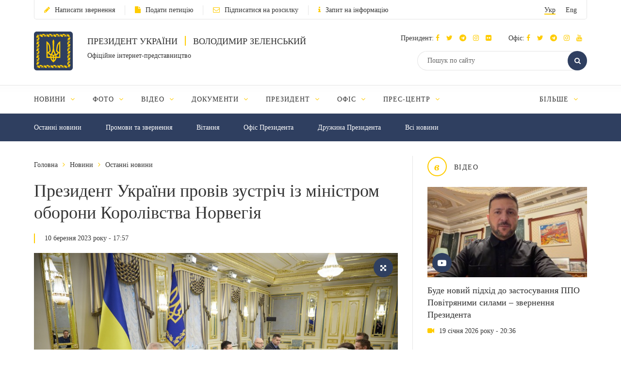

--- FILE ---
content_type: text/html; charset=UTF-8
request_url: https://www.president.gov.ua/news/prezident-ukrayini-proviv-zustrich-iz-ministrom-oboroni-koro-81561
body_size: 13310
content:
<!DOCTYPE html>
<html lang="ua">
    <head>
        <meta charset="utf-8">
        <meta http-equiv="X-UA-Compatible" content="IE=edge">
        <meta name="viewport" content="width=device-width, initial-scale=1">
        <meta content='true' name='HandheldFriendly'/>
        <meta content='width' name='MobileOptimized'/>
        <meta content='yes' name='apple-mobile-web-app-capable'/>
        <title>Президент України провів зустріч із міністром оборони Королівства Норвегія — Офіційне інтернет-представництво Президента України</title>

        <meta name="description" content="Вітаючи делегацію, Президент висловив подяку уряду, парламенту та всьому народу Норвегії за всебічну допомогу, що надається Україні та нашим громадянам, за дієву підтримку суверенітету й територіальної цілісності нашої держави.">
        <meta name="keywords" content="">

        <meta property="og:image" content="https://www.president.gov.ua/storage/j-image-storage/31/56/01/76e0e382f29c8ee484d6f5029d1a8c34_1678461720_large.png" />
        <meta property="og:image" content="https://www.president.gov.ua/images/logo_for_social.png" />
        <meta property="og:title" content="Президент України провів зустріч із міністром оборони Королівства Норвегія — Офіційне інтернет-представництво Президента України" />
        <meta property="og:description" content="Вітаючи делегацію, Президент висловив подяку уряду, парламенту та всьому народу Норвегії за всебічну допомогу, що надається Україні та нашим громадянам, за дієву підтримку суверенітету й територіальної цілісності нашої держави." />
        <meta property="og:url" content="https://www.president.gov.ua/news/prezident-ukrayini-proviv-zustrich-iz-ministrom-oboroni-koro-81561" />
        <meta property="og:type" content="article" />
        <meta property="og:updated_time" content="1678464401" />
        <meta property="og:site_name" content="Офіційне інтернет-представництво Президента України" />

        <meta name="twitter:card" content="summary_large_image">
        <meta name="twitter:creator" content="creator">
        <meta name="twitter:site" content="@APUkraine">
        <meta name="twitter:url" content="https://www.president.gov.ua/news/prezident-ukrayini-proviv-zustrich-iz-ministrom-oboroni-koro-81561" />
        <meta name="twitter:title" content="Президент України провів зустріч із міністром оборони Королівства Норвегія — Офіційне інтернет-представництво Президента України">
        <meta name="twitter:description" content="Вітаючи делегацію, Президент висловив подяку уряду, парламенту та всьому народу Норвегії за всебічну допомогу, що надається Україні та нашим громадянам, за дієву підтримку суверенітету й територіальної цілісності нашої держави.">
        <meta name="twitter:image" content="https://www.president.gov.ua/storage/j-image-storage/31/56/01/76e0e382f29c8ee484d6f5029d1a8c34_1678461720_large.png">

        <link rel="apple-touch-icon" href="https://www.president.gov.ua/images/apple-touch-icon.png">
        <link rel="icon" sizes="192x192" href="https://www.president.gov.ua/images/apple-touch-icon.png">
        <link rel="icon" href="https://www.president.gov.ua/favicon.ico" type="image/x-icon">
        <meta name="mobile-web-app-capable" content="yes">
        <meta name="apple-mobile-web-app-status-bar-style" content="black">

        <!-- fonts !-->
        <link rel="stylesheet" property='stylesheet' href="/fonts/font-awesome-4.7.0/css/font-awesome.min.css" type="text/css"/>

        <!-- mystyle !-->
        <link rel="stylesheet" property='stylesheet' type="text/css" href="https://www.president.gov.ua/css/style.min.css" media='all'/>
        <link rel="stylesheet" property='stylesheet' type="text/css" href="https://www.president.gov.ua/css/style_additional.css" media='all'/>
        <link rel="stylesheet" property='stylesheet' type="text/css" href="https://www.president.gov.ua/css/menubar.css" media='all'/>
        <link rel="stylesheet" property='stylesheet' type="text/css" href="/css/share-selected-text.min.css"/>

            <link type="application/rss+xml" rel="alternate" href="https://www.president.gov.ua/rss/news.rss">

        <script src="/js/plugins/jquery.min.js"></script>

        <!--[if lt IE 9]>
            <link rel="stylesheet" type="text/css" href="/css/ie8.css"/>
            <script type="text/javascript" src="/js/rem.min.js"></script>
            <script type="text/javascript" src="/js/respond.min.js"></script>
        <![endif]-->


        <!--[if gte IE 9]>
          <style type="text/css">
            .gradient {
               filter: none;
            }
          </style>
        <![endif]-->

                    <script>
                (function(i,s,o,g,r,a,m){i['GoogleAnalyticsObject']=r;i[r]=i[r]||function(){
                    (i[r].q=i[r].q||[]).push(arguments)},i[r].l=1*new Date();a=s.createElement(o),
                        m=s.getElementsByTagName(o)[0];a.async=1;a.src=g;m.parentNode.insertBefore(a,m)
                })(window,document,'script','//www.google-analytics.com/analytics.js','ga');

                ga('create', 'UA-65781611-1', 'auto');
                ga('send', 'pageview');
            </script>
            
<script>(window.BOOMR_mq=window.BOOMR_mq||[]).push(["addVar",{"rua.upush":"false","rua.cpush":"true","rua.upre":"false","rua.cpre":"true","rua.uprl":"false","rua.cprl":"false","rua.cprf":"false","rua.trans":"SJ-ff8a0b49-3457-488c-aeea-117affd8fde9","rua.cook":"false","rua.ims":"false","rua.ufprl":"false","rua.cfprl":"true","rua.isuxp":"false","rua.texp":"norulematch","rua.ceh":"false","rua.ueh":"false","rua.ieh.st":"0"}]);</script>
                              <script>!function(e){var n="https://s.go-mpulse.net/boomerang/";if("False"=="True")e.BOOMR_config=e.BOOMR_config||{},e.BOOMR_config.PageParams=e.BOOMR_config.PageParams||{},e.BOOMR_config.PageParams.pci=!0,n="https://s2.go-mpulse.net/boomerang/";if(window.BOOMR_API_key="YD2KP-D2EK2-5M9V5-A6FV5-KYTJ5",function(){function e(){if(!o){var e=document.createElement("script");e.id="boomr-scr-as",e.src=window.BOOMR.url,e.async=!0,i.parentNode.appendChild(e),o=!0}}function t(e){o=!0;var n,t,a,r,d=document,O=window;if(window.BOOMR.snippetMethod=e?"if":"i",t=function(e,n){var t=d.createElement("script");t.id=n||"boomr-if-as",t.src=window.BOOMR.url,BOOMR_lstart=(new Date).getTime(),e=e||d.body,e.appendChild(t)},!window.addEventListener&&window.attachEvent&&navigator.userAgent.match(/MSIE [67]\./))return window.BOOMR.snippetMethod="s",void t(i.parentNode,"boomr-async");a=document.createElement("IFRAME"),a.src="about:blank",a.title="",a.role="presentation",a.loading="eager",r=(a.frameElement||a).style,r.width=0,r.height=0,r.border=0,r.display="none",i.parentNode.appendChild(a);try{O=a.contentWindow,d=O.document.open()}catch(_){n=document.domain,a.src="javascript:var d=document.open();d.domain='"+n+"';void(0);",O=a.contentWindow,d=O.document.open()}if(n)d._boomrl=function(){this.domain=n,t()},d.write("<bo"+"dy onload='document._boomrl();'>");else if(O._boomrl=function(){t()},O.addEventListener)O.addEventListener("load",O._boomrl,!1);else if(O.attachEvent)O.attachEvent("onload",O._boomrl);d.close()}function a(e){window.BOOMR_onload=e&&e.timeStamp||(new Date).getTime()}if(!window.BOOMR||!window.BOOMR.version&&!window.BOOMR.snippetExecuted){window.BOOMR=window.BOOMR||{},window.BOOMR.snippetStart=(new Date).getTime(),window.BOOMR.snippetExecuted=!0,window.BOOMR.snippetVersion=12,window.BOOMR.url=n+"YD2KP-D2EK2-5M9V5-A6FV5-KYTJ5";var i=document.currentScript||document.getElementsByTagName("script")[0],o=!1,r=document.createElement("link");if(r.relList&&"function"==typeof r.relList.supports&&r.relList.supports("preload")&&"as"in r)window.BOOMR.snippetMethod="p",r.href=window.BOOMR.url,r.rel="preload",r.as="script",r.addEventListener("load",e),r.addEventListener("error",function(){t(!0)}),setTimeout(function(){if(!o)t(!0)},3e3),BOOMR_lstart=(new Date).getTime(),i.parentNode.appendChild(r);else t(!1);if(window.addEventListener)window.addEventListener("load",a,!1);else if(window.attachEvent)window.attachEvent("onload",a)}}(),"".length>0)if(e&&"performance"in e&&e.performance&&"function"==typeof e.performance.setResourceTimingBufferSize)e.performance.setResourceTimingBufferSize();!function(){if(BOOMR=e.BOOMR||{},BOOMR.plugins=BOOMR.plugins||{},!BOOMR.plugins.AK){var n="true"=="true"?1:0,t="",a="aoho2cqxfuxmo2lpt3ja-f-c4f19f484-clientnsv4-s.akamaihd.net",i="false"=="true"?2:1,o={"ak.v":"39","ak.cp":"1314352","ak.ai":parseInt("790200",10),"ak.ol":"0","ak.cr":8,"ak.ipv":4,"ak.proto":"h2","ak.rid":"9bf12d51","ak.r":47370,"ak.a2":n,"ak.m":"a","ak.n":"essl","ak.bpcip":"3.142.237.0","ak.cport":58220,"ak.gh":"23.208.24.71","ak.quicv":"","ak.tlsv":"tls1.3","ak.0rtt":"","ak.0rtt.ed":"","ak.csrc":"-","ak.acc":"","ak.t":"1768922834","ak.ak":"hOBiQwZUYzCg5VSAfCLimQ==yJsNMw2m1rfbMSdWt4/+S1IkYDMiljceYM8WriDMDjT0uRwcZ44BR6e1DKoYzGAeV/6DVqBz9a094216iA+u7MbtiDG6+apPZyeC8Ay6cEaiI4kWMRiUU+mqgTGu6ddgaMtWWZwMOBk42NoAAeaT9vwNBn6jNMCbUFRaPwiXQ89qDzFf1q/zByy1PIndf7k2qMCeCfncE6jw+cn3HrSrUgk7iFHLpHYNEsSKRiCtpwKfrrAh0SidfeUmGHNAAu11bJeAyRXuohhrKF/74hMbCAvgvWVH8qSxQUc4wT+O+NEAIjhkBBuS29lfS8mldg15fo5xVpC2hYsa/enBvo6qaKIqMJU7OcX2+QLb6vGxcPCKP8+urtxliNUqAq0kEGfhvrGz+HTTxjCZ2PnnLdaazRyGfmlfKYfmoOrEdgosfhE=","ak.pv":"24","ak.dpoabenc":"","ak.tf":i};if(""!==t)o["ak.ruds"]=t;var r={i:!1,av:function(n){var t="http.initiator";if(n&&(!n[t]||"spa_hard"===n[t]))o["ak.feo"]=void 0!==e.aFeoApplied?1:0,BOOMR.addVar(o)},rv:function(){var e=["ak.bpcip","ak.cport","ak.cr","ak.csrc","ak.gh","ak.ipv","ak.m","ak.n","ak.ol","ak.proto","ak.quicv","ak.tlsv","ak.0rtt","ak.0rtt.ed","ak.r","ak.acc","ak.t","ak.tf"];BOOMR.removeVar(e)}};BOOMR.plugins.AK={akVars:o,akDNSPreFetchDomain:a,init:function(){if(!r.i){var e=BOOMR.subscribe;e("before_beacon",r.av,null,null),e("onbeacon",r.rv,null,null),r.i=!0}return this},is_complete:function(){return!0}}}}()}(window);</script></head>
    <body>

    <!--<div class="preload_block" style="position: fixed; top: 0px; left: 0px; width: 100%; height: 100%; z-index: 10000; display: block; background: rgb(255, 255, 255);"></div>!-->

        <!--all!-->
        <div class="all">

            <!--header!-->
<header data-fixed="1">

    <!--header_top!-->
    <div class="header_top" tabindex="-1">
        <div class="container">
            <div class="header_top_container">
                <div class="row">
                    <div class="col-xs-9">
                        <ul class="link_row">

                                                    <li>
                                <a class="small_text" href="https://www.president.gov.ua/appeals/submit-appeal"><i class="fa fa-pencil"></i>Написати звернення</a>
                            </li>
                                                                                    <li>
                                    <a class="small_text" href="https://petition.president.gov.ua" target="_blank"><i class="fa fa-file"></i>Подати петицію</a>
                                </li>
                            
                                                            <li>
                                    <a class="small_text" href="https://www.president.gov.ua/subscribe"><i class="fa fa-envelope-o"></i>Підписатися на розсилку</a>
                                </li>
                                                                                                                    <li>
                                    <a class="small_text" href="https://www.president.gov.ua/public-info/pub-info-request"><i class="fa fa-info"></i>Запит на інформацію</a>
                                </li>
                                                    </ul>
                    </div>
                    <div class="col-xs-3">
                        <div class="lang right">
                            <ul>
                                <li><a class="small_text act" href="https://www.president.gov.ua/news/prezident-ukrayini-proviv-zustrich-iz-ministrom-oboroni-koro-81561" onclick="App.changeLocale('ua');">Укр</a></li>
                                <li><a class="small_text " href="https://www.president.gov.ua/en/news/prezident-ukrayini-proviv-zustrich-iz-ministrom-oboroni-koro-81561" onclick="App.changeLocale('en');">Eng</a></li>
                            </ul>
                        </div>
                    </div>
                </div>
            </div>
        </div>
    </div>
    <!--header_top!-->

    <!--header_center!-->
    <div class="header_center">

        <!--mobile menu!-->
        <div class="mobile_menu">

            <div class="row mobile_top">
                <div class="col-xs-9">
                    <div class="lang">
                        <ul>
                            <li><a tabindex="-1" class="small_text act" href="https://www.president.gov.ua/news/prezident-ukrayini-proviv-zustrich-iz-ministrom-oboroni-koro-81561" onclick="App.changeLocale('ua');">Укр</a></li>
                            <li><a tabindex="-1" class="small_text " href="https://www.president.gov.ua/en/news/prezident-ukrayini-proviv-zustrich-iz-ministrom-oboroni-koro-81561" onclick="App.changeLocale('en');">Eng</a></li>
                        </ul>
                    </div>
                </div>
                <div class="col-xs-3">
                    <a tabindex="-1" onclick="MobileMenu.close();" class="close_mobile_menu" href="javascript:;">
                        <span class="circle white"><i class="fa fa-times"></i></span>
                    </a>
                </div>
            </div>

            <ul class="link_row">
                                  <li>
                      <a tabindex="-1" class="small_text" href="https://www.president.gov.ua/appeals/appeals-info"><i class="fa fa-pencil"></i>Написати звернення</a>
                    </li>
                
                                    <li>
                        <a tabindex="-1" class="small_text" href="https://petition.president.gov.ua" target="_blank"><i class="fa fa-file"></i>Подати петицію</a>
                    </li>
                
                                    <li>
                        <a tabindex="-1" class="small_text" href="https://www.president.gov.ua/subscribe"><i class="fa fa-file"></i>Підписатися на розсилку</a>
                    </li>
                

                
                                    <li>
                        <a tabindex="-1" class="small_text" href="https://www.president.gov.ua/public-info/pub-info-request"><i class="fa fa-file"></i>Запит на інформацію</a>
                    </li>
                            </ul>

            <!--mobile_search!-->
            <div class="mobile_search">
                <form action="https://www.president.gov.ua/search" method="get">
                    <button tabindex="-1" class="round_btn" type="submit"><i class="fa fa-search"></i></button>
                    <input tabindex="-1" type="text" placeholder="Пошук по сайту" name="query">
                    <input tabindex="-1" type="hidden" name="_token" value="I02lAbDMaNq6ldEtEEuTuyQPrEFDAVqIY0CExbVh">
                </form>
            </div>
            <!--mobile_search!-->

            <!--main_menu!-->
            <div class="main_menu">
                <ul class="main_menu_table">
                                                                  
                        <li class="main_menu_cell">
                            <a tabindex="-1" class="main_menu_link " href="https://www.president.gov.ua/news">Новини</a>

                                                            <i onclick="MobileMenu.show_sub($(this))" class="fa fa-angle-down"></i>
                            
                                                            <div class="main_menu_sub">
                                    <ul>
                                                                                     
                                            <li><a tabindex="-1" href="https://www.president.gov.ua/news/last">Останні новини</a></li>
                                                                                    
                                            <li><a tabindex="-1" href="https://www.president.gov.ua/news/speeches">Промови та звернення</a></li>
                                                                                    
                                            <li><a tabindex="-1" href="https://www.president.gov.ua/news/greetings">Вiтання</a></li>
                                                                                    
                                            <li><a tabindex="-1" href="https://www.president.gov.ua/news/administration">Офіс Президента</a></li>
                                                                                    
                                            <li><a tabindex="-1" href="https://www.president.gov.ua/news/wife">Дружина Президента</a></li>
                                                                                                                                                                                                                                                                            
                                            <li><a tabindex="-1" href="https://www.president.gov.ua/news/all">Всі новини</a></li>
                                                                                                                                                                        </ul>
                                </div>
                                                    </li>
                                            
                        <li class="main_menu_cell">
                            <a tabindex="-1" class="main_menu_link " href="https://www.president.gov.ua/photos">Фото</a>

                                                            <i onclick="MobileMenu.show_sub($(this))" class="fa fa-angle-down"></i>
                            
                                                            <div class="main_menu_sub">
                                    <ul>
                                                                                     
                                            <li><a tabindex="-1" href="https://www.president.gov.ua/photos/social-activities">Громадські заходи</a></li>
                                                                                    
                                            <li><a tabindex="-1" href="https://www.president.gov.ua/photos/meetings">Зустрічі й наради</a></li>
                                                                                    
                                            <li><a tabindex="-1" href="https://www.president.gov.ua/photos/working-visits">Робочі поїздки</a></li>
                                                                                                                                                                                                                                                                                                                                                                                                                                                                    
                                            <li><a tabindex="-1" href="https://www.president.gov.ua/photos/foreign-visits">Зарубіжні візити</a></li>
                                                                                                                                                                                
                                            <li><a tabindex="-1" href="https://www.president.gov.ua/photos/all">Всі галереї</a></li>
                                                                                                                                                                                                                                                                                                                                                                                                                                                                                                                                                        </ul>
                                </div>
                                                    </li>
                                            
                        <li class="main_menu_cell">
                            <a tabindex="-1" class="main_menu_link " href="https://www.president.gov.ua/videos">Відео</a>

                                                            <i onclick="MobileMenu.show_sub($(this))" class="fa fa-angle-down"></i>
                            
                                                            <div class="main_menu_sub">
                                    <ul>
                                                                                     
                                            <li><a tabindex="-1" href="https://www.president.gov.ua/videos/videos-archive">Відеотека</a></li>
                                                                                                                                                                        </ul>
                                </div>
                                                    </li>
                                            
                        <li class="main_menu_cell">
                            <a tabindex="-1" class="main_menu_link " href="https://www.president.gov.ua/documents">Документи</a>

                                                            <i onclick="MobileMenu.show_sub($(this))" class="fa fa-angle-down"></i>
                            
                                                            <div class="main_menu_sub">
                                    <ul>
                                                                                     
                                            <li><a tabindex="-1" href="https://www.president.gov.ua/documents/decrees">Укази</a></li>
                                                                                    
                                            <li><a tabindex="-1" href="https://www.president.gov.ua/documents/instructions">Розпорядження</a></li>
                                                                                    
                                            <li><a tabindex="-1" href="https://www.president.gov.ua/documents/constitution">Конституція України</a></li>
                                                                                                                                                                                                                                                                            
                                            <li><a tabindex="-1" href="https://www.president.gov.ua/documents/all">Всі документи</a></li>
                                                                                                                                                                                                                                                                    </ul>
                                </div>
                                                    </li>
                                            
                        <li class="main_menu_cell">
                            <a tabindex="-1" class="main_menu_link " href="https://www.president.gov.ua/president">Президент</a>

                                                            <i onclick="MobileMenu.show_sub($(this))" class="fa fa-angle-down"></i>
                            
                                                            <div class="main_menu_sub">
                                    <ul>
                                                                                     
                                            <li><a tabindex="-1" href="https://www.president.gov.ua/president/biografiya">Біографія</a></li>
                                                                                                                                                                                
                                            <li><a tabindex="-1" href="https://www.president.gov.ua/president/about-president">Про Президента України</a></li>
                                                                                                                                                                        </ul>
                                </div>
                                                    </li>
                                            
                        <li class="main_menu_cell">
                            <a tabindex="-1" class="main_menu_link " href="https://www.president.gov.ua/administration">Офіс</a>

                                                            <i onclick="MobileMenu.show_sub($(this))" class="fa fa-angle-down"></i>
                            
                                                            <div class="main_menu_sub">
                                    <ul>
                                                                                     
                                            <li><a tabindex="-1" href="https://www.president.gov.ua/administration/office-management">Керівництво Офісу</a></li>
                                                                                                                                                                                
                                            <li><a tabindex="-1" href="https://www.president.gov.ua/administration/ogoloshennya-2">Оголошення</a></li>
                                                                                    
                                            <li><a tabindex="-1" href="https://www.president.gov.ua/administration/vakansiyi">Вакансії</a></li>
                                                                                    
                                            <li><a tabindex="-1" href="https://www.president.gov.ua/administration/borotba-z-korupciyeyu">Запобігання корупції</a></li>
                                                                                                                                                                                                                                                                                                                                                                                                                                                                                                                                                                                                                                                                                                                                                                                                                                            </ul>
                                </div>
                                                    </li>
                                            
                        <li class="main_menu_cell">
                            <a tabindex="-1" class="main_menu_link " href="https://www.president.gov.ua/press-office">Прес-центр</a>

                                                            <i onclick="MobileMenu.show_sub($(this))" class="fa fa-angle-down"></i>
                            
                                                            <div class="main_menu_sub">
                                    <ul>
                                                                                                                                                                                 
                                            <li><a tabindex="-1" href="https://www.president.gov.ua/press-office/upcoming-events">Анонси</a></li>
                                                                                    
                                            <li><a tabindex="-1" href="https://www.president.gov.ua/press-office/press-1">Робота зі ЗМІ</a></li>
                                                                                    
                                            <li><a tabindex="-1" href="https://www.president.gov.ua/press-office/rss-feeds">Розсилка матеріалів</a></li>
                                                                            </ul>
                                </div>
                                                    </li>
                                            
                        <li class="main_menu_cell">
                            <a tabindex="-1" class="main_menu_link " href="https://www.president.gov.ua/appeals">Звернення громадян</a>

                                                            <i onclick="MobileMenu.show_sub($(this))" class="fa fa-angle-down"></i>
                            
                                                            <div class="main_menu_sub">
                                    <ul>
                                                                                     
                                            <li><a tabindex="-1" href="https://www.president.gov.ua/appeals/appeals-info">Про звернення громадян</a></li>
                                                                                    
                                            <li><a tabindex="-1" href="https://www.president.gov.ua/appeals/sample-grom">Зразок звернення громадян до Президента України</a></li>
                                                                                    
                                            <li><a tabindex="-1" href="https://www.president.gov.ua/appeals/schedule">Графік прийому громадян</a></li>
                                                                                    
                                            <li><a tabindex="-1" href="https://www.president.gov.ua/appeals/petition">Електронні петиції</a></li>
                                                                                                                                                                                
                                            <li><a tabindex="-1" href="https://www.president.gov.ua/appeals/appeals-procedure">Порядок прийому громадян</a></li>
                                                                                    
                                            <li><a tabindex="-1" href="https://www.president.gov.ua/appeals/requests-state">Стан опрацювання звернень громадян</a></li>
                                                                                                                                                                        </ul>
                                </div>
                                                    </li>
                                            
                        <li class="main_menu_cell">
                            <a tabindex="-1" class="main_menu_link " href="https://www.president.gov.ua/public-info">Публічна інформація</a>

                                                            <i onclick="MobileMenu.show_sub($(this))" class="fa fa-angle-down"></i>
                            
                                                            <div class="main_menu_sub">
                                    <ul>
                                                                                     
                                            <li><a tabindex="-1" href="https://www.president.gov.ua/public-info/access">Доступ до публічної інформації</a></li>
                                                                                    
                                            <li><a tabindex="-1" href="https://www.president.gov.ua/public-info/pub-info-request">Запит на інформацію онлайн</a></li>
                                                                                    
                                            <li><a tabindex="-1" href="https://www.president.gov.ua/public-info/pub-info-reports">Звіти</a></li>
                                                                                                                                                                                
                                            <li><a tabindex="-1" href="https://www.president.gov.ua/public-info/pub-info-instr">Методичні матеріали</a></li>
                                                                                    
                                            <li><a tabindex="-1" href="https://www.president.gov.ua/public-info/pub-info-account">Облік публічної інформації</a></li>
                                                                                                                                                                                                                                                                                                                                                                </ul>
                                </div>
                                                    </li>
                                            
                        <li class="main_menu_cell">
                            <a tabindex="-1" class="main_menu_link " href="https://www.president.gov.ua/lustration">Очищення влади</a>

                                                            <i onclick="MobileMenu.show_sub($(this))" class="fa fa-angle-down"></i>
                            
                                                            <div class="main_menu_sub">
                                    <ul>
                                                                                     
                                            <li><a tabindex="-1" href="https://www.president.gov.ua/lustration/about">Інформація</a></li>
                                                                                    
                                            <li><a tabindex="-1" href="https://www.president.gov.ua/lustration/documents">Документи</a></li>
                                                                                    
                                            <li><a tabindex="-1" href="https://www.president.gov.ua/lustration/lustr-list">Перелік посад та осіб, щодо яких проводиться перевірка</a></li>
                                                                            </ul>
                                </div>
                                                    </li>
                                                        </ul>
            </div>
            <!--main_menu!-->

            <!--header_soc!-->
            <div class="header_soc">
                                <div class="soc_box">
                    <p class="small_text ">Президент:
                                                                          <a tabindex="-1" href="https://www.facebook.com/zelenskyy.official" target="_blank"><i class="fa fa-facebook"></i></a>
                                              
                                                                          <a tabindex="-1" href="https://twitter.com/ZelenskyyUa" target="_blank"  role="button" aria-label="Читати у Twitter"><i class="fa fa-twitter"></i></a>
                                              
                                                  <a tabindex="-1" href="https://t.me/V_Zelenskiy_official" target="_blank"><i class="fa fa-telegram"></i></a>
                      

                                                  <a tabindex="-1" href="https://www.instagram.com/zelenskyy_official" target="_blank"><i class="fa fa-instagram"></i></a>
                      
                                                  <a tabindex="-1" href="https://www.flickr.com/photos/165930373@N06" target="_blank"><i class="fa fa-flickr"></i></a>
                      
                    </p>
                </div>
                                                <div class="soc_box">
                    <p class="small_text ">Офіс:
                                                                          <a tabindex="-1" href="https://www.facebook.com/president.gov.ua" target="_blank"><i class="fa fa-facebook"></i></a>
                                              
                                                                          <a tabindex="-1" href="https://twitter.com/APUkraine" target="_blank" role="button" aria-label="Читати у Twitter"><i class="fa fa-twitter"></i></a>
                                              

                                                      <a tabindex="-1" href="https://t.me/OP_UA" target="_blank"><i class="fa fa-telegram"></i></a>
                      
                                                  <a tabindex="-1" href="https://www.instagram.com/op_ukraine/" target="_blank"><i class="fa fa-instagram"></i></a>
                      

                                                      <a tabindex="-1" href="https://www.youtube.com/user/PresidentGovUa" target="_blank"><i class="fa fa-youtube"></i></a>
                                          </p>
                </div>
                            </div>
            <!--header_soc!-->
        </div>
        <!--mobile menu!-->

        <div class="container">
            <div class="header_center_container">
                <div class="row">
                    <div class="col-xs-7">
                        <div class="logo clearfix">
                            <div class="logo_img">
                                <a href="https://www.president.gov.ua">
                                    <img class="normal" src="/images/emblem.svg" width="80" height="80" alt="Головна">
                                    <img class="ie8" src="/images/logo.png" width="80" height="80" alt="Головна">
                                </a>
                            </div>
                            <div class="logo_text">
                                <p class="uppercase_text">Президент України <span class="vert_line"></span> Володимир Зеленський</p>
                                <p class="small_text">Офіційне інтернет-представництво</p>
                            </div>
                        </div>
                    </div>
                    <div class="col-xs-5">

                        <!--mobile nav!-->
                        <div class="mob_nav">
                            <a tabindex="-1" onclick="MobileMenu.toggle($(this))" href="javascript:;">
                                <span class="circle blue"><i class="fa fa-navicon"></i></span>
                            </a>
                        </div>
                        <!--mobile nav!-->

                        <!--header_soc!-->
                        <div class="header_soc">
                                                        <div class="soc_box">
                                <p class="small_text ">Президент:
                                                                                                              <a tabindex="-1" href="https://www.facebook.com/zelenskyy.official" target="_blank"><i class="fa fa-facebook"></i></a>
                                                                      
                                                                                                              <a tabindex="-1" href="https://twitter.com/ZelenskyyUa" target="_blank"  role="button" aria-label="Читати у Twitter"><i class="fa fa-twitter"></i></a>
                                                                      

                    		                          	    <a tabindex="-1" href="https://t.me/V_Zelenskiy_official" target="_blank"><i class="fa fa-telegram"></i></a>
                    		  

                                                                          <a tabindex="-1" href="https://www.instagram.com/zelenskyy_official" target="_blank"><i class="fa fa-instagram"></i></a>
                                  
                                                                      <a tabindex="-1" href="https://www.flickr.com/photos/165930373@N06" target="_blank"><i class="fa fa-flickr"></i></a>
                                  
                                </p>
                            </div>
                                                                                    <div class="soc_box">
                                <p class="small_text ">Офіс:
                                                                                                              <a tabindex="-1" href="https://www.facebook.com/president.gov.ua" target="_blank"><i class="fa fa-facebook"></i></a>
                                                                      
                                                                                                              <a tabindex="-1" href="https://twitter.com/APUkraine" target="_blank" role="button" aria-label="Читати у Twitter"><i class="fa fa-twitter"></i></a>
                                                                      

                    		                              	    <a tabindex="-1" href="https://t.me/OP_UA" target="_blank"><i class="fa fa-telegram"></i></a>
                    		  
                    		                          	    <a tabindex="-1" href="https://www.instagram.com/op_ukraine/" target="_blank"><i class="fa fa-instagram"></i></a>
                    		  

                                                                              <a tabindex="-1" href="https://www.youtube.com/user/PresidentGovUa" target="_blank"><i class="fa fa-youtube"></i></a>
                                                                  </p>
                            </div>
                                                    </div>
                        <!--header_soc!-->

                        <div class="clear"></div>

                        <!--header_search!-->
                        <div class="header_search">
                            <form action="https://www.president.gov.ua/search" method="get">
                                <div class="search_row">
                                    <button tabindex="-1" class="round_btn act" type="submit"><i class="fa fa-search"></i></button>
                                    <input class="act" type="text" placeholder="Пошук по сайту" name="query">
                                    <input tabindex="-1" type="hidden" name="_token" value="I02lAbDMaNq6ldEtEEuTuyQPrEFDAVqIY0CExbVh">
                                </div>
                            </form>
                        </div>
                        <!--header_search!-->
                    </div>
                </div>
            </div>
        </div>
    </div>
    <!--header_center!-->

    <!--header_bottom!-->
    <div class="header_bottom">
        <div class="container">
            <div id="main_menu" class="main_menu js_menu" role="navigation" aria-label="Main menu" tabindex="-1">
                <ul id="nav" class="menubar root-level main_menu_table" role="menubar">
                                                                          
                            <li class="menu-parent main_menu_cell" role="menuitem" tabindex="0" aria-haspopup="true">
                                <a role="none" tabindex="-1" class="main_menu_link " href="https://www.president.gov.ua/news">Новини
                                                                            <i role="none" tabindex="-1" class="fa fa-angle-down"></i>
                                                                    </a>
                                                                    <ul role="menu" class="menu" aria-hidden="true">
                                                                                                                                 <li role="menuitem" class="menu-item" tabindex="-1"><a href="https://www.president.gov.ua/news/last">Останні новини</a></li>
                                                                                                                                <li role="menuitem" class="menu-item" tabindex="-1"><a href="https://www.president.gov.ua/news/speeches">Промови та звернення</a></li>
                                                                                                                                <li role="menuitem" class="menu-item" tabindex="-1"><a href="https://www.president.gov.ua/news/greetings">Вiтання</a></li>
                                                                                                                                <li role="menuitem" class="menu-item" tabindex="-1"><a href="https://www.president.gov.ua/news/administration">Офіс Президента</a></li>
                                                                                                                                <li role="menuitem" class="menu-item" tabindex="-1"><a href="https://www.president.gov.ua/news/wife">Дружина Президента</a></li>
                                                                                                                                                                                                                                                                                                                        <li role="menuitem" class="menu-item" tabindex="-1"><a href="https://www.president.gov.ua/news/all">Всі новини</a></li>
                                                                                                                                                                        </ul>
                                                            </li>
                                                    
                            <li class="menu-parent main_menu_cell" role="menuitem" tabindex="0" aria-haspopup="true">
                                <a role="none" tabindex="-1" class="main_menu_link " href="https://www.president.gov.ua/photos">Фото
                                                                            <i role="none" tabindex="-1" class="fa fa-angle-down"></i>
                                                                    </a>
                                                                    <ul role="menu" class="menu" aria-hidden="true">
                                                                                                                                 <li role="menuitem" class="menu-item" tabindex="-1"><a href="https://www.president.gov.ua/photos/social-activities">Громадські заходи</a></li>
                                                                                                                                <li role="menuitem" class="menu-item" tabindex="-1"><a href="https://www.president.gov.ua/photos/meetings">Зустрічі й наради</a></li>
                                                                                                                                <li role="menuitem" class="menu-item" tabindex="-1"><a href="https://www.president.gov.ua/photos/working-visits">Робочі поїздки</a></li>
                                                                                                                                                                                                                                                                                                                                                                                                                                                                                                                <li role="menuitem" class="menu-item" tabindex="-1"><a href="https://www.president.gov.ua/photos/foreign-visits">Зарубіжні візити</a></li>
                                                                                                                                                                                                                            <li role="menuitem" class="menu-item" tabindex="-1"><a href="https://www.president.gov.ua/photos/all">Всі галереї</a></li>
                                                                                                                                                                                                                                                                                                                                                                                                                                                                                                                                                        </ul>
                                                            </li>
                                                    
                            <li class="menu-parent main_menu_cell" role="menuitem" tabindex="0" aria-haspopup="true">
                                <a role="none" tabindex="-1" class="main_menu_link " href="https://www.president.gov.ua/videos">Відео
                                                                            <i role="none" tabindex="-1" class="fa fa-angle-down"></i>
                                                                    </a>
                                                                    <ul role="menu" class="menu" aria-hidden="true">
                                                                                                                                 <li role="menuitem" class="menu-item" tabindex="-1"><a href="https://www.president.gov.ua/videos/videos-archive">Відеотека</a></li>
                                                                                                                                                                        </ul>
                                                            </li>
                                                    
                            <li class="menu-parent main_menu_cell" role="menuitem" tabindex="0" aria-haspopup="true">
                                <a role="none" tabindex="-1" class="main_menu_link " href="https://www.president.gov.ua/documents">Документи
                                                                            <i role="none" tabindex="-1" class="fa fa-angle-down"></i>
                                                                    </a>
                                                                    <ul role="menu" class="menu" aria-hidden="true">
                                                                                                                                 <li role="menuitem" class="menu-item" tabindex="-1"><a href="https://www.president.gov.ua/documents/decrees">Укази</a></li>
                                                                                                                                <li role="menuitem" class="menu-item" tabindex="-1"><a href="https://www.president.gov.ua/documents/instructions">Розпорядження</a></li>
                                                                                                                                <li role="menuitem" class="menu-item" tabindex="-1"><a href="https://www.president.gov.ua/documents/constitution">Конституція України</a></li>
                                                                                                                                                                                                                                                                                                                        <li role="menuitem" class="menu-item" tabindex="-1"><a href="https://www.president.gov.ua/documents/all">Всі документи</a></li>
                                                                                                                                                                                                                                                                    </ul>
                                                            </li>
                                                    
                            <li class="menu-parent main_menu_cell" role="menuitem" tabindex="0" aria-haspopup="true">
                                <a role="none" tabindex="-1" class="main_menu_link " href="https://www.president.gov.ua/president">Президент
                                                                            <i role="none" tabindex="-1" class="fa fa-angle-down"></i>
                                                                    </a>
                                                                    <ul role="menu" class="menu" aria-hidden="true">
                                                                                                                                 <li role="menuitem" class="menu-item" tabindex="-1"><a href="https://www.president.gov.ua/president/biografiya">Біографія</a></li>
                                                                                                                                                                                                                            <li role="menuitem" class="menu-item" tabindex="-1"><a href="https://www.president.gov.ua/president/about-president">Про Президента України</a></li>
                                                                                                                                                                        </ul>
                                                            </li>
                                                    
                            <li class="menu-parent main_menu_cell" role="menuitem" tabindex="0" aria-haspopup="true">
                                <a role="none" tabindex="-1" class="main_menu_link " href="https://www.president.gov.ua/administration">Офіс
                                                                            <i role="none" tabindex="-1" class="fa fa-angle-down"></i>
                                                                    </a>
                                                                    <ul role="menu" class="menu" aria-hidden="true">
                                                                                                                                 <li role="menuitem" class="menu-item" tabindex="-1"><a href="https://www.president.gov.ua/administration/office-management">Керівництво Офісу</a></li>
                                                                                                                                                                                                                            <li role="menuitem" class="menu-item" tabindex="-1"><a href="https://www.president.gov.ua/administration/ogoloshennya-2">Оголошення</a></li>
                                                                                                                                <li role="menuitem" class="menu-item" tabindex="-1"><a href="https://www.president.gov.ua/administration/vakansiyi">Вакансії</a></li>
                                                                                                                                <li role="menuitem" class="menu-item" tabindex="-1"><a href="https://www.president.gov.ua/administration/borotba-z-korupciyeyu">Запобігання корупції</a></li>
                                                                                                                                                                                                                                                                                                                                                                                                                                                                                                                                                                                                                                                                                                                                                                                                                                            </ul>
                                                            </li>
                                                    
                            <li class="menu-parent main_menu_cell" role="menuitem" tabindex="0" aria-haspopup="true">
                                <a role="none" tabindex="-1" class="main_menu_link " href="https://www.president.gov.ua/press-office">Прес-центр
                                                                            <i role="none" tabindex="-1" class="fa fa-angle-down"></i>
                                                                    </a>
                                                                    <ul role="menu" class="menu" aria-hidden="true">
                                                                                                                                                                                                                             <li role="menuitem" class="menu-item" tabindex="-1"><a href="https://www.president.gov.ua/press-office/upcoming-events">Анонси</a></li>
                                                                                                                                <li role="menuitem" class="menu-item" tabindex="-1"><a href="https://www.president.gov.ua/press-office/press-1">Робота зі ЗМІ</a></li>
                                                                                                                                <li role="menuitem" class="menu-item" tabindex="-1"><a href="https://www.president.gov.ua/press-office/rss-feeds">Розсилка матеріалів</a></li>
                                                                            </ul>
                                                            </li>
                                                    
                            <li class="menu-parent main_menu_cell" role="menuitem" tabindex="0" aria-haspopup="true">
                                <a role="none" tabindex="-1" class="main_menu_link " href="https://www.president.gov.ua/appeals">Звернення громадян
                                                                            <i role="none" tabindex="-1" class="fa fa-angle-down"></i>
                                                                    </a>
                                                                    <ul role="menu" class="menu" aria-hidden="true">
                                                                                                                                 <li role="menuitem" class="menu-item" tabindex="-1"><a href="https://www.president.gov.ua/appeals/appeals-info">Про звернення громадян</a></li>
                                                                                                                                <li role="menuitem" class="menu-item" tabindex="-1"><a href="https://www.president.gov.ua/appeals/sample-grom">Зразок звернення громадян до Президента України</a></li>
                                                                                                                                <li role="menuitem" class="menu-item" tabindex="-1"><a href="https://www.president.gov.ua/appeals/schedule">Графік прийому громадян</a></li>
                                                                                                                                <li role="menuitem" class="menu-item" tabindex="-1"><a href="https://www.president.gov.ua/appeals/petition">Електронні петиції</a></li>
                                                                                                                                                                                                                            <li role="menuitem" class="menu-item" tabindex="-1"><a href="https://www.president.gov.ua/appeals/appeals-procedure">Порядок прийому громадян</a></li>
                                                                                                                                <li role="menuitem" class="menu-item" tabindex="-1"><a href="https://www.president.gov.ua/appeals/requests-state">Стан опрацювання звернень громадян</a></li>
                                                                                                                                                                        </ul>
                                                            </li>
                                                    
                            <li class="menu-parent main_menu_cell" role="menuitem" tabindex="0" aria-haspopup="true">
                                <a role="none" tabindex="-1" class="main_menu_link " href="https://www.president.gov.ua/public-info">Публічна інформація
                                                                            <i role="none" tabindex="-1" class="fa fa-angle-down"></i>
                                                                    </a>
                                                                    <ul role="menu" class="menu" aria-hidden="true">
                                                                                                                                 <li role="menuitem" class="menu-item" tabindex="-1"><a href="https://www.president.gov.ua/public-info/access">Доступ до публічної інформації</a></li>
                                                                                                                                <li role="menuitem" class="menu-item" tabindex="-1"><a href="https://www.president.gov.ua/public-info/pub-info-request">Запит на інформацію онлайн</a></li>
                                                                                                                                <li role="menuitem" class="menu-item" tabindex="-1"><a href="https://www.president.gov.ua/public-info/pub-info-reports">Звіти</a></li>
                                                                                                                                                                                                                            <li role="menuitem" class="menu-item" tabindex="-1"><a href="https://www.president.gov.ua/public-info/pub-info-instr">Методичні матеріали</a></li>
                                                                                                                                <li role="menuitem" class="menu-item" tabindex="-1"><a href="https://www.president.gov.ua/public-info/pub-info-account">Облік публічної інформації</a></li>
                                                                                                                                                                                                                                                                                                                                                                </ul>
                                                            </li>
                                                    
                            <li class="menu-parent main_menu_cell" role="menuitem" tabindex="0" aria-haspopup="true">
                                <a role="none" tabindex="-1" class="main_menu_link " href="https://www.president.gov.ua/lustration">Очищення влади
                                                                            <i role="none" tabindex="-1" class="fa fa-angle-down"></i>
                                                                    </a>
                                                                    <ul role="menu" class="menu" aria-hidden="true">
                                                                                                                                 <li role="menuitem" class="menu-item" tabindex="-1"><a href="https://www.president.gov.ua/lustration/about">Інформація</a></li>
                                                                                                                                <li role="menuitem" class="menu-item" tabindex="-1"><a href="https://www.president.gov.ua/lustration/documents">Документи</a></li>
                                                                                                                                <li role="menuitem" class="menu-item" tabindex="-1"><a href="https://www.president.gov.ua/lustration/lustr-list">Перелік посад та осіб, щодо яких проводиться перевірка</a></li>
                                                                            </ul>
                                                            </li>
                                                                <li class="menu-parent all_menu" role="menuitem" tabindex="0" aria-haspopup="true">
                        <a class="main_menu_link" href="javascript:;">Більше <i class="fa fa-angle-down"></i></a>
                        <ul role="menu" class="menu" aria-hidden="true">
                                                                                                                                      <li role="menuitem" class="menu-item hide" tabindex="-1">
                                        <a class="" href="https://www.president.gov.ua/news">Новини</a>
                                    </li>
                                                                                                        <li role="menuitem" class="menu-item hide" tabindex="-1">
                                        <a class="" href="https://www.president.gov.ua/photos">Фото</a>
                                    </li>
                                                                                                        <li role="menuitem" class="menu-item hide" tabindex="-1">
                                        <a class="" href="https://www.president.gov.ua/videos">Відео</a>
                                    </li>
                                                                                                        <li role="menuitem" class="menu-item hide" tabindex="-1">
                                        <a class="" href="https://www.president.gov.ua/documents">Документи</a>
                                    </li>
                                                                                                        <li role="menuitem" class="menu-item hide" tabindex="-1">
                                        <a class="" href="https://www.president.gov.ua/president">Президент</a>
                                    </li>
                                                                                                        <li role="menuitem" class="menu-item hide" tabindex="-1">
                                        <a class="" href="https://www.president.gov.ua/administration">Офіс</a>
                                    </li>
                                                                                                        <li role="menuitem" class="menu-item hide" tabindex="-1">
                                        <a class="" href="https://www.president.gov.ua/press-office">Прес-центр</a>
                                    </li>
                                                                                                        <li role="menuitem" class="menu-item hide" tabindex="-1">
                                        <a class="" href="https://www.president.gov.ua/appeals">Звернення громадян</a>
                                    </li>
                                                                                                        <li role="menuitem" class="menu-item hide" tabindex="-1">
                                        <a class="" href="https://www.president.gov.ua/public-info">Публічна інформація</a>
                                    </li>
                                                                                                        <li role="menuitem" class="menu-item hide" tabindex="-1">
                                        <a class="" href="https://www.president.gov.ua/lustration">Очищення влади</a>
                                    </li>
                                                                                    </ul>
                    </li>
                </ul>
            </div>
        </div>
    </div>
    <!--header_bottom!-->
</header>
<!--header!-->

<!--header_fixed!-->
<div class="header_fixed">
    <!--fixed_top!-->
    <div class="fixed_top">
        <div class="container">
            <div class="row">
                <div class="col-xs-5 header_left_fixed">
                    <div class="logo_fixed clearfix">
                        <div class="logo_fixed_img">
                            <a href="/">
                                <img src="/images/emblem.svg" width="40" header="40" alt="Головна"/>
                            </a>
                        </div>
                        <div class="logo_fixed_text">
                            <p class="uppercase_text">Президент України</p>
                        </div>
                    </div>
                </div>
                <div class="col-xs-4 header_center_fixed">
                    <div class="fixed_btn right">
                        <a onclick="Search.show_fixed($(this));" href="javascript:">
                            <span class="circle white"><i class="fa fa-search"></i></span>
                        </a>
                        <a onclick="FixedMenu.toggle($(this))" href="javascript:">
                            <span class="circle white"><i class="fa fa-navicon"></i></span>
                        </a>
                    </div>
                    <!--fixed_search!-->

                        <div class="header_search">
                            <form id="fixed_search" action="https://www.president.gov.ua/search" method="get">
                                <div class="search_row">
                                    <input type="text" placeholder="Пошук по сайту" name="query">
                                    <input type="hidden" name="_token" value="I02lAbDMaNq6ldEtEEuTuyQPrEFDAVqIY0CExbVh">
                                </div>
                            </form>
                        </div>
                        <!--fixed_search!-->
                </div>
                <div class="col-xs-3 header_right_fixed">
                    <div class="lang right">
                        <ul>
                            <li><a class="small_text act" href="https://www.president.gov.ua/news/prezident-ukrayini-proviv-zustrich-iz-ministrom-oboroni-koro-81561" onclick="App.changeLocale('ua');">Укр</a></li>
                            <li><a class="small_text " href="https://www.president.gov.ua/en/news/prezident-ukrayini-proviv-zustrich-iz-ministrom-oboroni-koro-81561" onclick="App.changeLocale('en');">Eng</a></li>
                        </ul>
                    </div>
                </div>
            </div>
        </div>
    </div>
    <!--fixed_top!-->

    <!--fixed_menu!-->
    <div class="fixed_menu js_menu">
        <div class="container">
            <div id="fixed_menu" class="main_menu">
                <ul class="main_menu_table">
                                                                          
                            <li class="main_menu_cell">
                                <a class="main_menu_link " href="https://www.president.gov.ua/news">Новини
                                                                            <i class="fa fa-angle-down"></i>
                                                                    </a>
                                                                    <div class="main_menu_sub">
                                        <ul>
                                                                                             
                                                <li><a href="https://www.president.gov.ua/news/last">Останні новини</a></li>
                                                                                            
                                                <li><a href="https://www.president.gov.ua/news/speeches">Промови та звернення</a></li>
                                                                                            
                                                <li><a href="https://www.president.gov.ua/news/greetings">Вiтання</a></li>
                                                                                            
                                                <li><a href="https://www.president.gov.ua/news/administration">Офіс Президента</a></li>
                                                                                            
                                                <li><a href="https://www.president.gov.ua/news/wife">Дружина Президента</a></li>
                                                                                                                                                                                                                                                                                                    
                                                <li><a href="https://www.president.gov.ua/news/all">Всі новини</a></li>
                                                                                                                                                                                        </ul>
                                    </div>
                                                            </li>
                                                    
                            <li class="main_menu_cell">
                                <a class="main_menu_link " href="https://www.president.gov.ua/photos">Фото
                                                                            <i class="fa fa-angle-down"></i>
                                                                    </a>
                                                                    <div class="main_menu_sub">
                                        <ul>
                                                                                             
                                                <li><a href="https://www.president.gov.ua/photos/social-activities">Громадські заходи</a></li>
                                                                                            
                                                <li><a href="https://www.president.gov.ua/photos/meetings">Зустрічі й наради</a></li>
                                                                                            
                                                <li><a href="https://www.president.gov.ua/photos/working-visits">Робочі поїздки</a></li>
                                                                                                                                                                                                                                                                                                                                                                                                                                                                                                            
                                                <li><a href="https://www.president.gov.ua/photos/foreign-visits">Зарубіжні візити</a></li>
                                                                                                                                                                                                
                                                <li><a href="https://www.president.gov.ua/photos/all">Всі галереї</a></li>
                                                                                                                                                                                                                                                                                                                                                                                                                                                                                                                                                                                                        </ul>
                                    </div>
                                                            </li>
                                                    
                            <li class="main_menu_cell">
                                <a class="main_menu_link " href="https://www.president.gov.ua/videos">Відео
                                                                            <i class="fa fa-angle-down"></i>
                                                                    </a>
                                                                    <div class="main_menu_sub">
                                        <ul>
                                                                                             
                                                <li><a href="https://www.president.gov.ua/videos/videos-archive">Відеотека</a></li>
                                                                                                                                                                                        </ul>
                                    </div>
                                                            </li>
                                                    
                            <li class="main_menu_cell">
                                <a class="main_menu_link " href="https://www.president.gov.ua/documents">Документи
                                                                            <i class="fa fa-angle-down"></i>
                                                                    </a>
                                                                    <div class="main_menu_sub">
                                        <ul>
                                                                                             
                                                <li><a href="https://www.president.gov.ua/documents/decrees">Укази</a></li>
                                                                                            
                                                <li><a href="https://www.president.gov.ua/documents/instructions">Розпорядження</a></li>
                                                                                            
                                                <li><a href="https://www.president.gov.ua/documents/constitution">Конституція України</a></li>
                                                                                                                                                                                                                                                                                                    
                                                <li><a href="https://www.president.gov.ua/documents/all">Всі документи</a></li>
                                                                                                                                                                                                                                                                                            </ul>
                                    </div>
                                                            </li>
                                                    
                            <li class="main_menu_cell">
                                <a class="main_menu_link " href="https://www.president.gov.ua/president">Президент
                                                                            <i class="fa fa-angle-down"></i>
                                                                    </a>
                                                                    <div class="main_menu_sub">
                                        <ul>
                                                                                             
                                                <li><a href="https://www.president.gov.ua/president/biografiya">Біографія</a></li>
                                                                                                                                                                                                
                                                <li><a href="https://www.president.gov.ua/president/about-president">Про Президента України</a></li>
                                                                                                                                                                                        </ul>
                                    </div>
                                                            </li>
                                                    
                            <li class="main_menu_cell">
                                <a class="main_menu_link " href="https://www.president.gov.ua/administration">Офіс
                                                                            <i class="fa fa-angle-down"></i>
                                                                    </a>
                                                                    <div class="main_menu_sub">
                                        <ul>
                                                                                             
                                                <li><a href="https://www.president.gov.ua/administration/office-management">Керівництво Офісу</a></li>
                                                                                                                                                                                                
                                                <li><a href="https://www.president.gov.ua/administration/ogoloshennya-2">Оголошення</a></li>
                                                                                            
                                                <li><a href="https://www.president.gov.ua/administration/vakansiyi">Вакансії</a></li>
                                                                                            
                                                <li><a href="https://www.president.gov.ua/administration/borotba-z-korupciyeyu">Запобігання корупції</a></li>
                                                                                                                                                                                                                                                                                                                                                                                                                                                                                                                                                                                                                                                                                                                                                                                                                                                                                                                    </ul>
                                    </div>
                                                            </li>
                                                    
                            <li class="main_menu_cell">
                                <a class="main_menu_link " href="https://www.president.gov.ua/press-office">Прес-центр
                                                                            <i class="fa fa-angle-down"></i>
                                                                    </a>
                                                                    <div class="main_menu_sub">
                                        <ul>
                                                                                                                                                                                                 
                                                <li><a href="https://www.president.gov.ua/press-office/upcoming-events">Анонси</a></li>
                                                                                            
                                                <li><a href="https://www.president.gov.ua/press-office/press-1">Робота зі ЗМІ</a></li>
                                                                                            
                                                <li><a href="https://www.president.gov.ua/press-office/rss-feeds">Розсилка матеріалів</a></li>
                                                                                    </ul>
                                    </div>
                                                            </li>
                                                    
                            <li class="main_menu_cell">
                                <a class="main_menu_link " href="https://www.president.gov.ua/appeals">Звернення громадян
                                                                            <i class="fa fa-angle-down"></i>
                                                                    </a>
                                                                    <div class="main_menu_sub">
                                        <ul>
                                                                                             
                                                <li><a href="https://www.president.gov.ua/appeals/appeals-info">Про звернення громадян</a></li>
                                                                                            
                                                <li><a href="https://www.president.gov.ua/appeals/sample-grom">Зразок звернення громадян до Президента України</a></li>
                                                                                            
                                                <li><a href="https://www.president.gov.ua/appeals/schedule">Графік прийому громадян</a></li>
                                                                                            
                                                <li><a href="https://www.president.gov.ua/appeals/petition">Електронні петиції</a></li>
                                                                                                                                                                                                
                                                <li><a href="https://www.president.gov.ua/appeals/appeals-procedure">Порядок прийому громадян</a></li>
                                                                                            
                                                <li><a href="https://www.president.gov.ua/appeals/requests-state">Стан опрацювання звернень громадян</a></li>
                                                                                                                                                                                        </ul>
                                    </div>
                                                            </li>
                                                    
                            <li class="main_menu_cell">
                                <a class="main_menu_link " href="https://www.president.gov.ua/public-info">Публічна інформація
                                                                            <i class="fa fa-angle-down"></i>
                                                                    </a>
                                                                    <div class="main_menu_sub">
                                        <ul>
                                                                                             
                                                <li><a href="https://www.president.gov.ua/public-info/access">Доступ до публічної інформації</a></li>
                                                                                            
                                                <li><a href="https://www.president.gov.ua/public-info/pub-info-request">Запит на інформацію онлайн</a></li>
                                                                                            
                                                <li><a href="https://www.president.gov.ua/public-info/pub-info-reports">Звіти</a></li>
                                                                                                                                                                                                
                                                <li><a href="https://www.president.gov.ua/public-info/pub-info-instr">Методичні матеріали</a></li>
                                                                                            
                                                <li><a href="https://www.president.gov.ua/public-info/pub-info-account">Облік публічної інформації</a></li>
                                                                                                                                                                                                                                                                                                                                                                                                </ul>
                                    </div>
                                                            </li>
                                                    
                            <li class="main_menu_cell">
                                <a class="main_menu_link " href="https://www.president.gov.ua/lustration">Очищення влади
                                                                            <i class="fa fa-angle-down"></i>
                                                                    </a>
                                                                    <div class="main_menu_sub">
                                        <ul>
                                                                                             
                                                <li><a href="https://www.president.gov.ua/lustration/about">Інформація</a></li>
                                                                                            
                                                <li><a href="https://www.president.gov.ua/lustration/documents">Документи</a></li>
                                                                                            
                                                <li><a href="https://www.president.gov.ua/lustration/lustr-list">Перелік посад та осіб, щодо яких проводиться перевірка</a></li>
                                                                                    </ul>
                                    </div>
                                                            </li>
                                                                <li class="all_menu">
                        <a class="main_menu_link" href="javascript:;">Більше <i class="fa fa-angle-down"></i></a>
                        <div class="main_menu_sub">
                            <ul>
                                                                                                              
                                        <li class="hide">
                                            <a class="" href="https://www.president.gov.ua/news">Новини</a>
                                        </li>
                                                                            
                                        <li class="hide">
                                            <a class="" href="https://www.president.gov.ua/photos">Фото</a>
                                        </li>
                                                                            
                                        <li class="hide">
                                            <a class="" href="https://www.president.gov.ua/videos">Відео</a>
                                        </li>
                                                                            
                                        <li class="hide">
                                            <a class="" href="https://www.president.gov.ua/documents">Документи</a>
                                        </li>
                                                                            
                                        <li class="hide">
                                            <a class="" href="https://www.president.gov.ua/president">Президент</a>
                                        </li>
                                                                            
                                        <li class="hide">
                                            <a class="" href="https://www.president.gov.ua/administration">Офіс</a>
                                        </li>
                                                                            
                                        <li class="hide">
                                            <a class="" href="https://www.president.gov.ua/press-office">Прес-центр</a>
                                        </li>
                                                                            
                                        <li class="hide">
                                            <a class="" href="https://www.president.gov.ua/appeals">Звернення громадян</a>
                                        </li>
                                                                            
                                        <li class="hide">
                                            <a class="" href="https://www.president.gov.ua/public-info">Публічна інформація</a>
                                        </li>
                                                                            
                                        <li class="hide">
                                            <a class="" href="https://www.president.gov.ua/lustration">Очищення влади</a>
                                        </li>
                                                                                                </ul>
                        </div>
                    </li>
                </ul>
            </div>
        </div>
    </div>
    <!--fixed_menu!-->

</div>
<!--header_fixed!-->

<div class="content_menu_row">
    <div class="container">
        <div id="content_menu" class="content_menu">
            <ul class="content_menu_table">
                                                              
                                                                                     
                                <li class="content_menu_cell">
                                    <a href="https://www.president.gov.ua/news/last"
                                       class="content_menu_link ">
                                        Останні новини
                                    </a>
                                </li>
                                                            
                                <li class="content_menu_cell">
                                    <a href="https://www.president.gov.ua/news/speeches"
                                       class="content_menu_link ">
                                        Промови та звернення
                                    </a>
                                </li>
                                                            
                                <li class="content_menu_cell">
                                    <a href="https://www.president.gov.ua/news/greetings"
                                       class="content_menu_link ">
                                        Вiтання
                                    </a>
                                </li>
                                                            
                                <li class="content_menu_cell">
                                    <a href="https://www.president.gov.ua/news/administration"
                                       class="content_menu_link ">
                                        Офіс Президента
                                    </a>
                                </li>
                                                            
                                <li class="content_menu_cell">
                                    <a href="https://www.president.gov.ua/news/wife"
                                       class="content_menu_link ">
                                        Дружина Президента
                                    </a>
                                </li>
                                                                                                                                                                                                    
                                <li class="content_menu_cell">
                                    <a href="https://www.president.gov.ua/news/all"
                                       class="content_menu_link ">
                                        Всі новини
                                    </a>
                                </li>
                                                                                                                            <li class="all_menu">
                                <a class="content_menu_link" href="javascript:;">Більше <i class="fa fa-angle-down"></i></a>
                                <div class="main_menu_sub">
                                    <ul>
                                                                                     
                                            <li class="hide">
                                                <a href="https://www.president.gov.ua/news/last">
                                                    Останні новини
                                                </a>
                                            </li>
                                                                                    
                                            <li class="hide">
                                                <a href="https://www.president.gov.ua/news/speeches">
                                                    Промови та звернення
                                                </a>
                                            </li>
                                                                                    
                                            <li class="hide">
                                                <a href="https://www.president.gov.ua/news/greetings">
                                                    Вiтання
                                                </a>
                                            </li>
                                                                                    
                                            <li class="hide">
                                                <a href="https://www.president.gov.ua/news/administration">
                                                    Офіс Президента
                                                </a>
                                            </li>
                                                                                    
                                            <li class="hide">
                                                <a href="https://www.president.gov.ua/news/wife">
                                                    Дружина Президента
                                                </a>
                                            </li>
                                                                                                                                                                                                                                                                            
                                            <li class="hide">
                                                <a href="https://www.president.gov.ua/news/all">
                                                    Всі новини
                                                </a>
                                            </li>
                                                                                                                                                                        </ul>
                                </div>
                            </li>
                        
                                            
                        
                                            
                        
                                            
                        
                                            
                        
                                            
                        
                                            
                        
                                            
                        
                                            
                        
                                            
                        
                                                </ul>
        </div>
    </div>
</div>


            

    <div class="cat_section">
        <div class="container">
            <div class='catalog_container'>
                <div class="row">
                    <div class="col-xs-4 home_right">
    <div class="right_part">
                   <section class="right_section hide_mobile">
        <div class="video_box">
            <div class="topic"><span>в</span>Відео</div>

                            
                <div class="item_stat vert">
                    <div class="row">
                                                    <div class="col-xs-12">
                                <div class="item_img">
                                    <a href="https://www.president.gov.ua/videos/bude-novij-pidhid-do-zastosuvannya-ppo-povitryanimi-silami-z-8341">
                                        <img src="https://www.president.gov.ua/storage/j-image-storage/55/62/21/1c898027eb97fcd668b40e3c3e0e8e2f_1768848947_medium.jpeg" width="360" height="240" alt="Буде новий підхід до застосування ППО Повітряними силами – звернення Президента">
                                        <span class="round_btn video_icon"><i class="fa fa-youtube-play"></i></span>
                                    </a>
                                </div>
                            </div>
                                                <div class="col-xs-12">
                            <div class="item_text">
                                <div class="text_overflow">
                                    <a href="https://www.president.gov.ua/videos/bude-novij-pidhid-do-zastosuvannya-ppo-povitryanimi-silami-z-8341">Буде новий підхід до застосування ППО Повітряними силами – звернення Президента</a>
                                </div>
                                <p class="video_date date"><i class="fa fa-video-camera"></i>19 січня 2026 року - 20:36</p>
                            </div>
                        </div>
                    </div>
                </div>
            
            <a class="show_all middle_text" href="https://www.president.gov.ua/videos">Переглянути всі відео <i class="fa fa-angle-right"></i> </a>
        </div>
    </section>
                    <section class="right_section hide_mobile">
        <div class="right_top">
            <div class="topic"><span>н</span>останні новини</div>
            <div class="item_document_list">
                                    <div class="item_document">
                        <h4><a href="https://www.president.gov.ua/news/bude-novij-pidhid-do-zastosuvannya-ppo-povitryanimi-silami-z-102489">Буде новий підхід до застосування ППО Повітряними силами – звернення Президента</a></h4>
                        <p class="date">19 січня 2026 року - 20:48</p>
                    </div>
                                    <div class="item_document">
                        <h4><a href="https://www.president.gov.ua/news/prezident-vidznachiv-voyiniv-zavdyaki-yakim-ye-horoshi-rezul-102485">Президент відзначив воїнів, завдяки яким є хороші результати в захисті позицій на фронті</a></h4>
                        <p class="date">18 січня 2026 року - 21:38</p>
                    </div>
                                    <div class="item_document">
                        <h4><a href="https://www.president.gov.ua/news/budemo-na-comu-tizhni-pracyuvati-zaradi-novogo-tisku-ta-yasn-102481">Будемо на цьому тижні працювати заради нового тиску та ясної позиції світу щодо Росії – звернення Президента</a></h4>
                        <p class="date">18 січня 2026 року - 21:07</p>
                    </div>
                                    <div class="item_document">
                        <h4><a href="https://www.president.gov.ua/news/ukrayina-zaprovadila-sankciyi-proti-rosijskih-sportivnih-pro-102477">Україна запровадила санкції проти російських спортивних пропагандистів</a></h4>
                        <p class="date">17 січня 2026 року - 16:27</p>
                    </div>
                            </div>
            <a class="show_all middle_text" href="https://www.president.gov.ua/news">Перейти до всіх новин <i class="fa fa-angle-right"></i> </a>
        </div>
    </section>
                    <section class="right_section hide_mobile">
        <div class="gallery_box">
            <div class="topic"><span>ф</span>Фотогалерея</div>

            <div class="item_stat vert">
                <div class="row">
                                            <div class="col-xs-12">
                            <div class="item_img">
                                <a href="https://www.president.gov.ua/photos/zustrich-prezidenta-ukrayini-ta-prezidenta-chehiyi-7669">
                                    <img src="https://www.president.gov.ua/storage/j-image-storage/55/58/97/126fda4e2c9569f8f0919bb6bdc764a9_1768567928_medium.jpeg" width="360" height="240" alt="Зустріч Президента України та Президента Чехії">
                                    <span class="round_btn video_icon"><i class="fa fa-camera"></i></span>
                                </a>
                            </div>
                        </div>
                                        <div class="col-xs-12">
                        <div class="item_text">
                            <a href="https://www.president.gov.ua/photos/zustrich-prezidenta-ukrayini-ta-prezidenta-chehiyi-7669">Зустріч Президента України та Президента Чехії</a>
                            <p class="video_date date"><i class="fa fa-camera"></i>16 січня 2026 року - 12:17</p>
                        </div>
                    </div>
                </div>
            </div>
            <a class="show_all middle_text" href="https://www.president.gov.ua/photos/all">Перейти до всіх галерей <i class="fa fa-angle-right"></i> </a>
        </div>
    </section>
        
        
        <div class="clear"></div>
    </div>
</div>
                    <div class="col-xs-8 home_left">
                        <div class="left_part">
                            <div itemscope itemtype="http://schema.org/Article" class="article">

                                <div class="breadcrumbs">
    <ul>
                                    <li><span>Головна</span></li>
            
                            <li><i class="fa fa-angle-right"></i></li>
                                                <li><a href="https://www.president.gov.ua/news">Новини</a></li>
            
                            <li><i class="fa fa-angle-right"></i></li>
                                                <li><a href="https://www.president.gov.ua/news/last">Останні новини</a></li>
            
                        </ul>
</div>

                                <h1 itemprop="name">Президент України провів зустріч із міністром оборони Королівства Норвегія</h1>
                                <p class="date">10 березня 2023 року - 17:57 </p>

                                <div itemprop="articleBody" class="article_content">
                                                                            <p>
                                            <a href="https://www.president.gov.ua/storage/j-image-storage/31/56/01/76e0e382f29c8ee484d6f5029d1a8c34_1678461720_extra_large.jpeg"
                                               class="photo_zoom"
                                               data-copyright_ua=""
                                               data-title_ua=""
                                               title=""
                                               data-id-image="315601"
                                               data-src="https://www.president.gov.ua/storage/j-image-storage/31/56/01/76e0e382f29c8ee484d6f5029d1a8c34_1678461720.jpeg">
                                                <img src="https://www.president.gov.ua/storage/j-image-storage/31/56/01/76e0e382f29c8ee484d6f5029d1a8c34_1678461720_extra_large.jpeg"
                                                     width="750" height="597"
                                                     data-copyright_ua=""
                                                     data-title_ua=""
                                                     title=""
                                                     alt="Президент України провів зустріч із міністром оборони Королівства Норвегія"
                                                     id="315601"
                                                     class="j-image" />
                                            </a>
                                            <a href="https://www.president.gov.ua/storage/j-image-storage/31/56/01/76e0e382f29c8ee484d6f5029d1a8c34_1678461720_extra_large.jpeg" class="photo_zoom round_btn" title="Президент України провів зустріч із міністром оборони Королівства Норвегія" data-id="315601">
                                                <i class="fa fa-arrows-alt"></i>
                                            </a>
                                        </p>
                                                                        <p>Президент України Володимир Зеленський провів зустріч із міністром оборони Королівства Норвегія Бйорном Арільдом Грамом.</p>

<p>Вітаючи делегацію, Президент висловив подяку уряду, парламенту та всьому народу Норвегії за всебічну допомогу, що надається Україні та нашим громадянам, за дієву підтримку суверенітету й територіальної цілісності нашої держави.</p>

<p><img class="j-image" id="315553" src="/storage/j-image-storage/31/55/53/cd90e523883340a0fe7815209dac9a73_1678461716_wysiwyg.jpeg" style="float:left; height:234px; margin-left:10px; margin-right:10px; width:350px" /></p>

<p>«Ви підтримуєте нас із першого дня повномасштабної війни. Дуже вам дякую за цей великий крок – боротьбу разом із нами проти агресії й за наш суверенітет і свободу. Ми цінуємо вашу допомогу. Ваша країна справді зробила дуже багато для наших солдатів, для того, щоб вони були сильними на полі бою», – наголосив Володимир Зеленський.</p>

<p>Президент подякував Королівству Норвегія за підтримку України в протидії енергетичному терору з боку агресора протягом минулої зими.</p>

<p>Глава держави відзначив ухвалене нещодавно Королівством рішення щодо виділення 7 мільярдів євро на п’ятирічну програму підтримки України: «Вдячний за цю можливість і за це рішення. Це хороший приклад для деяких країн, як робити не теоретичні, а практичні кроки на підтримку України. Дуже вам дякую за те, що ви зайняли таку позицію».</p>

<p><img class="j-image" id="315541" src="/storage/j-image-storage/31/55/41/de9ce83dda963b2b56f37d22a3e74cc1_1678461716_wysiwyg.jpeg" style="float:right; height:234px; margin-left:10px; margin-right:10px; width:350px" /></p>

<p>У відповідь на висловлені міністром оборони Норвегії співчуття у зв’язку із жертвами серед українців через російську агресію та його високу оцінку сміливості нашого народу, що надихає всю Європу, Президент акцентував на першочерговості питання нарощування обсягів і темпів військової допомоги для сил оборони України.</p>

<p>«Наш ключовий пріоритет незмінний – зміцнення Збройних Сил. Нарощування постачання зброї та пришвидшення отримання вже оголошеної допомоги», – наголосив Володимир Зеленський.</p>

<p>Під час зустрічі окрему увагу було приділено практичним ефективним крокам у контексті посилення протиповітряної та протиракетної оборони України, які наразі здійснюються.</p>

<p><img class="j-image" id="315545" src="/storage/j-image-storage/31/55/45/da7eb15fda1172027acd6d949e00e301_1678461716_wysiwyg.jpeg" /></p>

                                </div>

                                
                                
                                                                
                                <div class="article_footer clearfix">
                                    <div class="left">
                                        <div class="like">
                                            <div class="share">
    <a href="javascript:void(0);" class="share_link round_btn" onclick="SocShare.show('https://www.facebook.com/share.php?u=https%3A%2F%2Fwww.president.gov.ua%2Fnews%2Fprezident-ukrayini-proviv-zustrich-iz-ministrom-oboroni-koro-81561', 325, 580);"><i class="fa fa-facebook"></i></a>
    <a href="javascript:void(0);" class="share_link round_btn" onclick="SocShare.show('https://twitter.com/share?url=https%3A%2F%2Fwww.president.gov.ua%2Fnews%2Fprezident-ukrayini-proviv-zustrich-iz-ministrom-oboroni-koro-81561&text=%D0%9F%D1%80%D0%B5%D0%B7%D0%B8%D0%B4%D0%B5%D0%BD%D1%82+%D0%A3%D0%BA%D1%80%D0%B0%D1%97%D0%BD%D0%B8+%D0%BF%D1%80%D0%BE%D0%B2%D1%96%D0%B2+%D0%B7%D1%83%D1%81%D1%82%D1%80%D1%96%D1%87+%D1%96%D0%B7+%D0%BC%D1%96%D0%BD%D1%96%D1%81%D1%82%D1%80%D0%BE%D0%BC+%D0%BE%D0%B1%D0%BE%D1%80%D0%BE%D0%BD%D0%B8+%D0%9A%D0%BE%D1%80%D0%BE%D0%BB%D1%96%D0%B2%D1%81%D1%82%D0%B2%D0%B0+%D0%9D%D0%BE%D1%80%D0%B2%D0%B5%D0%B3%D1%96%D1%8F+%E2%80%94+%D0%9E%D1%84%D1%96%D1%86%D1%96%D0%B9%D0%BD%D0%B5+%D1%96%D0%BD%D1%82%D0%B5%D1%80%D0%BD%D0%B5%D1%82-%D0%BF%D1%80%D0%B5%D0%B4%D1%81%D1%82%D0%B0%D0%B2%D0%BD%D0%B8%D1%86%D1%82%D0%B2%D0%BE+%D0%9F%D1%80%D0%B5%D0%B7%D0%B8%D0%B4%D0%B5%D0%BD%D1%82%D0%B0+%D0%A3%D0%BA%D1%80%D0%B0%D1%97%D0%BD%D0%B8%3A', 300, 550);"  role="button" aria-label="Читати у Twitter"><i class="fa fa-twitter"></i></a>
    <a href="whatsapp://send?text=Вітаючи делегацію, Президент висловив подяку уряду, парламенту та всьому народу Норвегії за всебічну допомогу, що надається Україні та нашим громадянам, за дієву підтримку суверенітету й територіальної цілісності нашої держави. https://www.president.gov.ua/news/prezident-ukrayini-proviv-zustrich-iz-ministrom-oboroni-koro-81561" data-text="Вітаючи делегацію, Президент висловив подяку уряду, парламенту та всьому народу Норвегії за всебічну допомогу, що надається Україні та нашим громадянам, за дієву підтримку суверенітету й територіальної цілісності нашої держави." data-href="https://www.president.gov.ua/news/prezident-ukrayini-proviv-zustrich-iz-ministrom-oboroni-koro-81561" class="share_link round_btn"><i class="fa fa-whatsapp"></i></a>
 </div>
                                        </div>
                                    </div>
                                    <div class="right">
                                        <a class="middle_text print_icon" href="javascript:void(0);" onclick="window.print();">Версія для друку <span class="round_btn"><i class="fa fa-print"></i></span></a>
                                    </div>
                                </div>
                            </div>

                                                    </div>
                    </div>
                </div>
            </div>
        </div>
    </div>

        <div class="empty_footer"></div>

        </div>
        <!--all!-->

        <footer>
    <div class="container">
        <div class="footer_container">
            <div class="footer_menu">
                <div class="row">
                                                      
                    <div class="col-xs-3 col-md-3 col-lg-2">
                        <ul>
                            <li><h3><a href="https://www.president.gov.ua/news">Новини</a></h3></li>
                                                                                                 
                                    <li><a href="https://www.president.gov.ua/news/last">Останні новини</a></li>
                                                                    
                                    <li><a href="https://www.president.gov.ua/news/speeches">Промови та звернення</a></li>
                                                                    
                                    <li><a href="https://www.president.gov.ua/news/greetings">Вiтання</a></li>
                                                                    
                                    <li><a href="https://www.president.gov.ua/news/administration">Офіс Президента</a></li>
                                                                    
                                    <li><a href="https://www.president.gov.ua/news/wife">Дружина Президента</a></li>
                                                                                                                                                                                                                            
                                    <li><a href="https://www.president.gov.ua/news/all">Всі новини</a></li>
                                                                                                                                                                </ul>
                    </div>
                                    
                    <div class="col-xs-3 col-md-3 col-lg-2">
                        <ul>
                            <li><h3><a href="https://www.president.gov.ua/photos">Фото</a></h3></li>
                                                                                                 
                                    <li><a href="https://www.president.gov.ua/photos/social-activities">Громадські заходи</a></li>
                                                                    
                                    <li><a href="https://www.president.gov.ua/photos/meetings">Зустрічі й наради</a></li>
                                                                    
                                    <li><a href="https://www.president.gov.ua/photos/working-visits">Робочі поїздки</a></li>
                                                                                                                                                                                                                                                                                                                                                                                    
                                    <li><a href="https://www.president.gov.ua/photos/foreign-visits">Зарубіжні візити</a></li>
                                                                                                                                                
                                    <li><a href="https://www.president.gov.ua/photos/all">Всі галереї</a></li>
                                                                                                                                                                                                                                                                                                                                                                                                                                                                                </ul>
                    </div>
                                    
                    <div class="col-xs-3 col-md-3 col-lg-2">
                        <ul>
                            <li><h3><a href="https://www.president.gov.ua/videos">Відео</a></h3></li>
                                                                                                                                                                                                                                                                         </ul>
                    </div>
                                    
                    <div class="col-xs-3 col-md-3 col-lg-2">
                        <ul>
                            <li><h3><a href="https://www.president.gov.ua/documents">Документи</a></h3></li>
                                                                                                 
                                    <li><a href="https://www.president.gov.ua/documents/decrees">Укази</a></li>
                                                                    
                                    <li><a href="https://www.president.gov.ua/documents/instructions">Розпорядження</a></li>
                                                                    
                                    <li><a href="https://www.president.gov.ua/documents/constitution">Конституція України</a></li>
                                                                                                                                                                                                                            
                                    <li><a href="https://www.president.gov.ua/documents/all">Всі документи</a></li>
                                                                                                                                                                                                                                            </ul>
                    </div>
                                    
                    <div class="col-xs-3 col-md-3 col-lg-2">
                        <ul>
                            <li><h3><a href="https://www.president.gov.ua/president">Президент</a></h3></li>
                                                                                                 
                                    <li><a href="https://www.president.gov.ua/president/biografiya">Біографія</a></li>
                                                                                                                                                
                                    <li><a href="https://www.president.gov.ua/president/about-president">Про Президента України</a></li>
                                                                                                                                                                </ul>
                    </div>
                                    
                    <div class="col-xs-3 col-md-3 col-lg-2">
                        <ul>
                            <li><h3><a href="https://www.president.gov.ua/administration">Офіс</a></h3></li>
                                                                                                 
                                    <li><a href="https://www.president.gov.ua/administration/office-management">Керівництво Офісу</a></li>
                                                                                                                                                
                                    <li><a href="https://www.president.gov.ua/administration/ogoloshennya-2">Оголошення</a></li>
                                                                    
                                    <li><a href="https://www.president.gov.ua/administration/vakansiyi">Вакансії</a></li>
                                                                    
                                    <li><a href="https://www.president.gov.ua/administration/borotba-z-korupciyeyu">Запобігання корупції</a></li>
                                                                                                                                                                                                                                                                                                                                                                                                                                                                                                                                                                                                                                                                                                                    </ul>
                    </div>
                                    
                    <div class="col-xs-3 col-md-3 col-lg-2">
                        <ul>
                            <li><h3><a href="https://www.president.gov.ua/press-office">Прес-центр</a></h3></li>
                                                                                                                                                                             
                                    <li><a href="https://www.president.gov.ua/press-office/upcoming-events">Анонси</a></li>
                                                                    
                                    <li><a href="https://www.president.gov.ua/press-office/press-1">Робота зі ЗМІ</a></li>
                                                                    
                                    <li><a href="https://www.president.gov.ua/press-office/rss-feeds">Розсилка матеріалів</a></li>
                                                                                    </ul>
                    </div>
                                    
                    <div class="col-xs-3 col-md-3 col-lg-2">
                        <ul>
                            <li><h3><a href="https://www.president.gov.ua/appeals">Звернення громадян</a></h3></li>
                                                                                                 
                                    <li><a href="https://www.president.gov.ua/appeals/appeals-info">Про звернення громадян</a></li>
                                                                    
                                    <li><a href="https://www.president.gov.ua/appeals/sample-grom">Зразок звернення громадян до Президента України</a></li>
                                                                    
                                    <li><a href="https://www.president.gov.ua/appeals/schedule">Графік прийому громадян</a></li>
                                                                    
                                    <li><a href="https://www.president.gov.ua/appeals/petition">Електронні петиції</a></li>
                                                                                                                                                
                                    <li><a href="https://www.president.gov.ua/appeals/appeals-procedure">Порядок прийому громадян</a></li>
                                                                    
                                    <li><a href="https://www.president.gov.ua/appeals/requests-state">Стан опрацювання звернень громадян</a></li>
                                                                                                                                                                </ul>
                    </div>
                                    
                    <div class="col-xs-3 col-md-3 col-lg-2">
                        <ul>
                            <li><h3><a href="https://www.president.gov.ua/public-info">Публічна інформація</a></h3></li>
                                                                                                 
                                    <li><a href="https://www.president.gov.ua/public-info/access">Доступ до публічної інформації</a></li>
                                                                    
                                    <li><a href="https://www.president.gov.ua/public-info/pub-info-request">Запит на інформацію онлайн</a></li>
                                                                    
                                    <li><a href="https://www.president.gov.ua/public-info/pub-info-reports">Звіти</a></li>
                                                                                                                                                
                                    <li><a href="https://www.president.gov.ua/public-info/pub-info-instr">Методичні матеріали</a></li>
                                                                    
                                    <li><a href="https://www.president.gov.ua/public-info/pub-info-account">Облік публічної інформації</a></li>
                                                                                                                                                                                                                                                                                                                        </ul>
                    </div>
                                    
                    <div class="col-xs-3 col-md-3 col-lg-2">
                        <ul>
                            <li><h3><a href="https://www.president.gov.ua/lustration">Очищення влади</a></h3></li>
                                                                                                 
                                    <li><a href="https://www.president.gov.ua/lustration/about">Інформація</a></li>
                                                                    
                                    <li><a href="https://www.president.gov.ua/lustration/documents">Документи</a></li>
                                                                    
                                    <li><a href="https://www.president.gov.ua/lustration/lustr-list">Перелік посад та осіб, щодо яких проводиться перевірка</a></li>
                                                                                    </ul>
                    </div>
                                                </div>
            </div>
        </div>
    </div>
    <div class="footer_bottom">
        <div class="container">
            <div class="copyright">
                <p>Офіс Президента України. Всі матеріали на цьому сайті розміщені на умовах ліцензії <a href=" https://creativecommons.org/licenses/by-nc-nd/4.0/deed.uk" target="_blank">Creative Commons Attribution-NonCommercial-NoDerivatives 4.0 International</a>. Використання будь-яких матеріалів, розміщених на сайті, дозволяється за умови посилання на <a href="https://www.president.gov.ua">www.president.gov.ua</a> в незалежності від повного або часткового використання матеріалів.</p>
                <p>01220, м. Київ, вул. Банкова, 11</p>
            </div>
            <div class="menu_bottom">
                <ul>
                    <li><a href="https://www.kmu.gov.ua/" target="_blank">Урядовий портал</a></li>
                    <li><a href="https://www.rada.gov.ua/" target="_blank">Верховна Рада України</a></li>
                    <li><a href="https://www.ccu.gov.ua" target="_blank">Конституційний Суд України</a></li>
                    <li><a href="/documents/constitution" target="_blank">Конституція України</a></li>
                </ul>
            </div>
        </div>    
    </div>
</footer>
        <div class="bg_overlay"></div>

        
        <link rel="stylesheet" property='stylesheet' type="text/css" href="/js/plugins/toastr/toastr.min.css?v=1"/>

<script src="/js/all_scripts.min.js"></script>

<script src="/packages/yaro/soc-share/soc-share.js"></script>

<!-- myscript !-->
<script src="/js/app.js"></script>
<script>
    App.lang = 'ua';
    App.token = 'I02lAbDMaNq6ldEtEEuTuyQPrEFDAVqIY0CExbVh';

    App.prepareLangSegment();
</script>

<script src="/js/script.js"></script>
<script src="/js/script_additional.js"></script>
<script src="/js/menubar.js"></script>

<script src="/js/share-selected-text.js"></script>
<script>
    shareSelectedText('.article_content');
</script>

            <script src="https://www.president.gov.ua/js/news.js"></script>

    <link rel="stylesheet" type="text/css"  href="/1v2pYy/ibu/w9C/Ikhiwg/X0ED/Jn17AQ/NDcPPV/oteBVZ"><script  src="/1v2pYy/ibu/w9C/Ikhiwg/X0ED/Jn17AQ/Z3ELEj/UzJAcq" async defer></script><div id="sec-overlay" style="display:none;"><div id="sec-container"></div></div></body>
</html>
